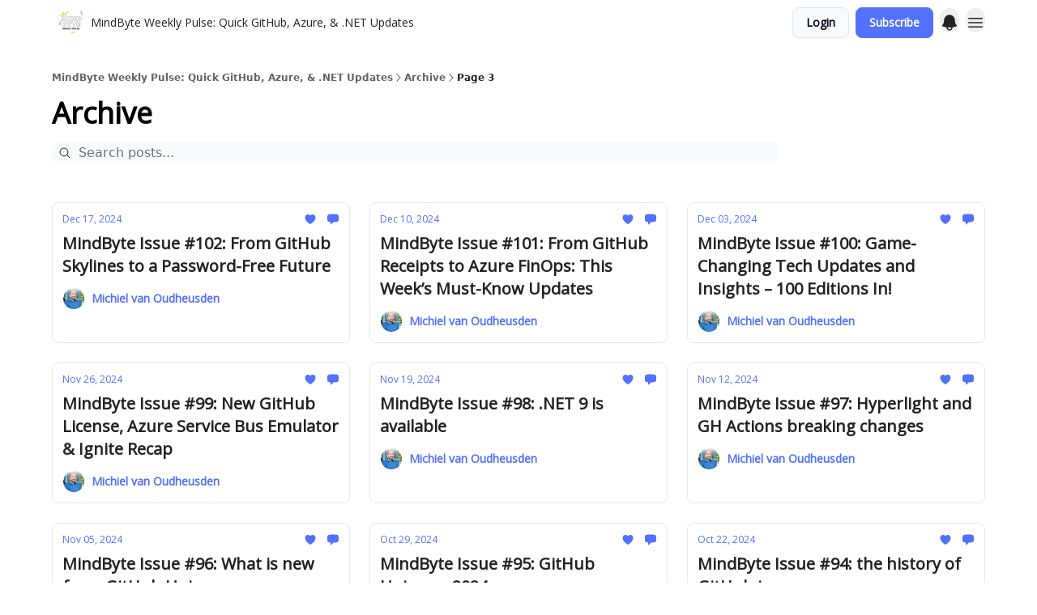

--- FILE ---
content_type: application/javascript; charset=UTF-8
request_url: https://pulse.mindbyte.nl/assets/components-C5no-WII.js
body_size: 18415
content:

!function(){try{var e="undefined"!=typeof window?window:"undefined"!=typeof global?global:"undefined"!=typeof globalThis?globalThis:"undefined"!=typeof self?self:{},n=(new e.Error).stack;n&&(e._sentryDebugIds=e._sentryDebugIds||{},e._sentryDebugIds[n]="04661758-d5d6-5954-9048-f058f1bf0625")}catch(e){}}();
import{f as Pt,g as Ct,r as s,l as Dt,D as Se,h as te,R as kt,$ as Xe,i as At,j as We,k as I,I as Nt,a as $,u as Ge,N as J,m as Ft,s as j,n as Re,o as re,p as Ze,c as It,q as pe,t as Ne,v as jt,w as $t,A as Ut,x as Mt,y as Qe,z as Ht,B as qe,E as Q,C as zt,F as et,G as Bt,H as Jt,J as Yt,K as Vt,L as Kt}from"./index-BBzaG9bH.js";function Xt(e,r){for(var t=0;t<r.length;t++){const n=r[t];if(typeof n!="string"&&!Array.isArray(n)){for(const a in n)if(a!=="default"&&!(a in e)){const l=Object.getOwnPropertyDescriptor(n,a);l&&Object.defineProperty(e,a,l.get?l:{enumerable:!0,get:()=>n[a]})}}}return Object.freeze(Object.defineProperty(e,Symbol.toStringTag,{value:"Module"}))}var ce={exports:{}},C={};/**
 * @license React
 * react-dom.production.js
 *
 * Copyright (c) Meta Platforms, Inc. and affiliates.
 *
 * This source code is licensed under the MIT license found in the
 * LICENSE file in the root directory of this source tree.
 */var Fe;function Wt(){if(Fe)return C;Fe=1;var e=Pt();function r(o){var i="https://react.dev/errors/"+o;if(1<arguments.length){i+="?args[]="+encodeURIComponent(arguments[1]);for(var f=2;f<arguments.length;f++)i+="&args[]="+encodeURIComponent(arguments[f])}return"Minified React error #"+o+"; visit "+i+" for the full message or use the non-minified dev environment for full errors and additional helpful warnings."}function t(){}var n={d:{f:t,r:function(){throw Error(r(522))},D:t,C:t,L:t,m:t,X:t,S:t,M:t},p:0,findDOMNode:null},a=Symbol.for("react.portal");function l(o,i,f){var d=3<arguments.length&&arguments[3]!==void 0?arguments[3]:null;return{$$typeof:a,key:d==null?null:""+d,children:o,containerInfo:i,implementation:f}}var c=e.__CLIENT_INTERNALS_DO_NOT_USE_OR_WARN_USERS_THEY_CANNOT_UPGRADE;function u(o,i){if(o==="font")return"";if(typeof i=="string")return i==="use-credentials"?i:""}return C.__DOM_INTERNALS_DO_NOT_USE_OR_WARN_USERS_THEY_CANNOT_UPGRADE=n,C.createPortal=function(o,i){var f=2<arguments.length&&arguments[2]!==void 0?arguments[2]:null;if(!i||i.nodeType!==1&&i.nodeType!==9&&i.nodeType!==11)throw Error(r(299));return l(o,i,null,f)},C.flushSync=function(o){var i=c.T,f=n.p;try{if(c.T=null,n.p=2,o)return o()}finally{c.T=i,n.p=f,n.d.f()}},C.preconnect=function(o,i){typeof o=="string"&&(i?(i=i.crossOrigin,i=typeof i=="string"?i==="use-credentials"?i:"":void 0):i=null,n.d.C(o,i))},C.prefetchDNS=function(o){typeof o=="string"&&n.d.D(o)},C.preinit=function(o,i){if(typeof o=="string"&&i&&typeof i.as=="string"){var f=i.as,d=u(f,i.crossOrigin),h=typeof i.integrity=="string"?i.integrity:void 0,y=typeof i.fetchPriority=="string"?i.fetchPriority:void 0;f==="style"?n.d.S(o,typeof i.precedence=="string"?i.precedence:void 0,{crossOrigin:d,integrity:h,fetchPriority:y}):f==="script"&&n.d.X(o,{crossOrigin:d,integrity:h,fetchPriority:y,nonce:typeof i.nonce=="string"?i.nonce:void 0})}},C.preinitModule=function(o,i){if(typeof o=="string")if(typeof i=="object"&&i!==null){if(i.as==null||i.as==="script"){var f=u(i.as,i.crossOrigin);n.d.M(o,{crossOrigin:f,integrity:typeof i.integrity=="string"?i.integrity:void 0,nonce:typeof i.nonce=="string"?i.nonce:void 0})}}else i==null&&n.d.M(o)},C.preload=function(o,i){if(typeof o=="string"&&typeof i=="object"&&i!==null&&typeof i.as=="string"){var f=i.as,d=u(f,i.crossOrigin);n.d.L(o,f,{crossOrigin:d,integrity:typeof i.integrity=="string"?i.integrity:void 0,nonce:typeof i.nonce=="string"?i.nonce:void 0,type:typeof i.type=="string"?i.type:void 0,fetchPriority:typeof i.fetchPriority=="string"?i.fetchPriority:void 0,referrerPolicy:typeof i.referrerPolicy=="string"?i.referrerPolicy:void 0,imageSrcSet:typeof i.imageSrcSet=="string"?i.imageSrcSet:void 0,imageSizes:typeof i.imageSizes=="string"?i.imageSizes:void 0,media:typeof i.media=="string"?i.media:void 0})}},C.preloadModule=function(o,i){if(typeof o=="string")if(i){var f=u(i.as,i.crossOrigin);n.d.m(o,{as:typeof i.as=="string"&&i.as!=="script"?i.as:void 0,crossOrigin:f,integrity:typeof i.integrity=="string"?i.integrity:void 0})}else n.d.m(o)},C.requestFormReset=function(o){n.d.r(o)},C.unstable_batchedUpdates=function(o,i){return o(i)},C.useFormState=function(o,i,f){return c.H.useFormState(o,i,f)},C.useFormStatus=function(){return c.H.useHostTransitionStatus()},C.version="19.2.0",C}var Ie;function Gt(){if(Ie)return ce.exports;Ie=1;function e(){if(!(typeof __REACT_DEVTOOLS_GLOBAL_HOOK__>"u"||typeof __REACT_DEVTOOLS_GLOBAL_HOOK__.checkDCE!="function"))try{__REACT_DEVTOOLS_GLOBAL_HOOK__.checkDCE(e)}catch(r){console.error(r)}}return e(),ce.exports=Wt(),ce.exports}var tt=Gt();const Zt=Ct(tt),Qt=Xt({__proto__:null,default:Zt},[tt]);/**
 * React Router DOM v6.30.3
 *
 * Copyright (c) Remix Software Inc.
 *
 * This source code is licensed under the MIT license found in the
 * LICENSE.md file in the root directory of this source tree.
 *
 * @license MIT
 */function A(){return A=Object.assign?Object.assign.bind():function(e){for(var r=1;r<arguments.length;r++){var t=arguments[r];for(var n in t)Object.prototype.hasOwnProperty.call(t,n)&&(e[n]=t[n])}return e},A.apply(this,arguments)}function xe(e,r){if(e==null)return{};var t={},n=Object.keys(e),a,l;for(l=0;l<n.length;l++)a=n[l],!(r.indexOf(a)>=0)&&(t[a]=e[a]);return t}const W="get",de="application/x-www-form-urlencoded";function ne(e){return e!=null&&typeof e.tagName=="string"}function qt(e){return ne(e)&&e.tagName.toLowerCase()==="button"}function er(e){return ne(e)&&e.tagName.toLowerCase()==="form"}function tr(e){return ne(e)&&e.tagName.toLowerCase()==="input"}function rr(e){return!!(e.metaKey||e.altKey||e.ctrlKey||e.shiftKey)}function nr(e,r){return e.button===0&&(!r||r==="_self")&&!rr(e)}function ve(e){return e===void 0&&(e=""),new URLSearchParams(typeof e=="string"||Array.isArray(e)||e instanceof URLSearchParams?e:Object.keys(e).reduce((r,t)=>{let n=e[t];return r.concat(Array.isArray(n)?n.map(a=>[t,a]):[[t,n]])},[]))}function ar(e,r){let t=ve(e);return r&&r.forEach((n,a)=>{t.has(a)||r.getAll(a).forEach(l=>{t.append(a,l)})}),t}let Y=null;function ir(){if(Y===null)try{new FormData(document.createElement("form"),0),Y=!1}catch{Y=!0}return Y}const or=new Set(["application/x-www-form-urlencoded","multipart/form-data","text/plain"]);function fe(e){return e!=null&&!or.has(e)?null:e}function lr(e,r){let t,n,a,l,c;if(er(e)){let u=e.getAttribute("action");n=u?j(u,r):null,t=e.getAttribute("method")||W,a=fe(e.getAttribute("enctype"))||de,l=new FormData(e)}else if(qt(e)||tr(e)&&(e.type==="submit"||e.type==="image")){let u=e.form;if(u==null)throw new Error('Cannot submit a <button> or <input type="submit"> without a <form>');let o=e.getAttribute("formaction")||u.getAttribute("action");if(n=o?j(o,r):null,t=e.getAttribute("formmethod")||u.getAttribute("method")||W,a=fe(e.getAttribute("formenctype"))||fe(u.getAttribute("enctype"))||de,l=new FormData(u,e),!ir()){let{name:i,type:f,value:d}=e;if(f==="image"){let h=i?i+".":"";l.append(h+"x","0"),l.append(h+"y","0")}else i&&l.append(i,d)}}else{if(ne(e))throw new Error('Cannot submit element that is not <form>, <button>, or <input type="submit|image">');t=W,n=null,a=de,c=e}return l&&a==="text/plain"&&(c=l,l=void 0),{action:n,method:t.toLowerCase(),encType:a,formData:l,body:c}}const sr=["onClick","relative","reloadDocument","replace","state","target","to","preventScrollReset","viewTransition"],ur=["aria-current","caseSensitive","className","end","style","to","viewTransition","children"],cr=["fetcherKey","navigate","reloadDocument","replace","state","method","action","onSubmit","relative","preventScrollReset","viewTransition"],dr="6";try{window.__reactRouterVersion=dr}catch{}const rt=s.createContext({isTransitioning:!1}),nt=s.createContext(new Map),fr="startTransition",je=Xe[fr],hr="flushSync",$e=Qt[hr],mr="useId",Ue=Xe[mr];function yr(e){je?je(e):e()}function H(e){$e?$e(e):e()}let pr=class{constructor(){this.status="pending",this.promise=new Promise((r,t)=>{this.resolve=n=>{this.status==="pending"&&(this.status="resolved",r(n))},this.reject=n=>{this.status==="pending"&&(this.status="rejected",t(n))}})}};function Yn(e){let{fallbackElement:r,router:t,future:n}=e,[a,l]=s.useState(t.state),[c,u]=s.useState(),[o,i]=s.useState({isTransitioning:!1}),[f,d]=s.useState(),[h,y]=s.useState(),[m,v]=s.useState(),S=s.useRef(new Map),{v7_startTransition:R}=n||{},g=s.useCallback(x=>{R?yr(x):x()},[R]),E=s.useCallback((x,L)=>{let{deletedFetchers:T,flushSync:D,viewTransitionOpts:P}=L;x.fetchers.forEach((N,k)=>{N.data!==void 0&&S.current.set(k,N.data)}),T.forEach(N=>S.current.delete(N));let se=t.window==null||t.window.document==null||typeof t.window.document.startViewTransition!="function";if(!P||se){D?H(()=>l(x)):g(()=>l(x));return}if(D){H(()=>{h&&(f&&f.resolve(),h.skipTransition()),i({isTransitioning:!0,flushSync:!0,currentLocation:P.currentLocation,nextLocation:P.nextLocation})});let N=t.window.document.startViewTransition(()=>{H(()=>l(x))});N.finished.finally(()=>{H(()=>{d(void 0),y(void 0),u(void 0),i({isTransitioning:!1})})}),H(()=>y(N));return}h?(f&&f.resolve(),h.skipTransition(),v({state:x,currentLocation:P.currentLocation,nextLocation:P.nextLocation})):(u(x),i({isTransitioning:!0,flushSync:!1,currentLocation:P.currentLocation,nextLocation:P.nextLocation}))},[t.window,h,f,S,g]);s.useLayoutEffect(()=>t.subscribe(E),[t,E]),s.useEffect(()=>{o.isTransitioning&&!o.flushSync&&d(new pr)},[o]),s.useEffect(()=>{if(f&&c&&t.window){let x=c,L=f.promise,T=t.window.document.startViewTransition(async()=>{g(()=>l(x)),await L});T.finished.finally(()=>{d(void 0),y(void 0),u(void 0),i({isTransitioning:!1})}),y(T)}},[g,c,f,t.window]),s.useEffect(()=>{f&&c&&a.location.key===c.location.key&&f.resolve()},[f,h,a.location,c]),s.useEffect(()=>{!o.isTransitioning&&m&&(u(m.state),i({isTransitioning:!0,flushSync:!1,currentLocation:m.currentLocation,nextLocation:m.nextLocation}),v(void 0))},[o.isTransitioning,m]),s.useEffect(()=>{},[]);let p=s.useMemo(()=>({createHref:t.createHref,encodeLocation:t.encodeLocation,go:x=>t.navigate(x),push:(x,L,T)=>t.navigate(x,{state:L,preventScrollReset:T?.preventScrollReset}),replace:(x,L,T)=>t.navigate(x,{replace:!0,state:L,preventScrollReset:T?.preventScrollReset})}),[t]),_=t.basename||"/",w=s.useMemo(()=>({router:t,navigator:p,static:!1,basename:_}),[t,p,_]),b=s.useMemo(()=>({v7_relativeSplatPath:t.future.v7_relativeSplatPath}),[t.future.v7_relativeSplatPath]);return s.useEffect(()=>Dt(n,t.future),[n,t.future]),s.createElement(s.Fragment,null,s.createElement(Se.Provider,{value:w},s.createElement(te.Provider,{value:a},s.createElement(nt.Provider,{value:S.current},s.createElement(rt.Provider,{value:o},s.createElement(kt,{basename:_,location:a.location,navigationType:a.historyAction,navigator:p,future:b},a.initialized||t.future.v7_partialHydration?s.createElement(vr,{routes:t.routes,future:t.future,state:a}):r))))),null)}const vr=s.memo(gr);function gr(e){let{routes:r,future:t,state:n}=e;return At(r,void 0,n,t)}const wr=typeof window<"u"&&typeof window.document<"u"&&typeof window.document.createElement<"u",Er=/^(?:[a-z][a-z0-9+.-]*:|\/\/)/i,at=s.forwardRef(function(r,t){let{onClick:n,relative:a,reloadDocument:l,replace:c,state:u,target:o,to:i,preventScrollReset:f,viewTransition:d}=r,h=xe(r,sr),{basename:y}=s.useContext(J),m,v=!1;if(typeof i=="string"&&Er.test(i)&&(m=i,wr))try{let E=new URL(window.location.href),p=i.startsWith("//")?new URL(E.protocol+i):new URL(i),_=j(p.pathname,y);p.origin===E.origin&&_!=null?i=_+p.search+p.hash:v=!0}catch{}let S=Re(i,{relative:a}),R=Rr(i,{replace:c,state:u,target:o,preventScrollReset:f,relative:a,viewTransition:d});function g(E){n&&n(E),E.defaultPrevented||R(E)}return s.createElement("a",A({},h,{href:m||S,onClick:v||l?n:g,ref:t,target:o}))}),Sr=s.forwardRef(function(r,t){let{"aria-current":n="page",caseSensitive:a=!1,className:l="",end:c=!1,style:u,to:o,viewTransition:i,children:f}=r,d=xe(r,ur),h=re(o,{relative:d.relative}),y=$(),m=s.useContext(te),{navigator:v,basename:S}=s.useContext(J),R=m!=null&&Or(h)&&i===!0,g=v.encodeLocation?v.encodeLocation(h).pathname:h.pathname,E=y.pathname,p=m&&m.navigation&&m.navigation.location?m.navigation.location.pathname:null;a||(E=E.toLowerCase(),p=p?p.toLowerCase():null,g=g.toLowerCase()),p&&S&&(p=j(p,S)||p);const _=g!=="/"&&g.endsWith("/")?g.length-1:g.length;let w=E===g||!c&&E.startsWith(g)&&E.charAt(_)==="/",b=p!=null&&(p===g||!c&&p.startsWith(g)&&p.charAt(g.length)==="/"),x={isActive:w,isPending:b,isTransitioning:R},L=w?n:void 0,T;typeof l=="function"?T=l(x):T=[l,w?"active":null,b?"pending":null,R?"transitioning":null].filter(Boolean).join(" ");let D=typeof u=="function"?u(x):u;return s.createElement(at,A({},d,{"aria-current":L,className:T,ref:t,style:D,to:o,viewTransition:i}),typeof f=="function"?f(x):f)}),it=s.forwardRef((e,r)=>{let{fetcherKey:t,navigate:n,reloadDocument:a,replace:l,state:c,method:u=W,action:o,onSubmit:i,relative:f,preventScrollReset:d,viewTransition:h}=e,y=xe(e,cr),m=st(),v=br(o,{relative:f}),S=u.toLowerCase()==="get"?"get":"post",R=g=>{if(i&&i(g),g.defaultPrevented)return;g.preventDefault();let E=g.nativeEvent.submitter,p=E?.getAttribute("formmethod")||u;m(E||g.currentTarget,{fetcherKey:t,method:p,navigate:n,replace:l,state:c,relative:f,preventScrollReset:d,viewTransition:h})};return s.createElement("form",A({ref:r,method:S,action:v,onSubmit:a?i:R},y))});var U;(function(e){e.UseScrollRestoration="useScrollRestoration",e.UseSubmit="useSubmit",e.UseSubmitFetcher="useSubmitFetcher",e.UseFetcher="useFetcher",e.useViewTransitionState="useViewTransitionState"})(U||(U={}));var q;(function(e){e.UseFetcher="useFetcher",e.UseFetchers="useFetchers",e.UseScrollRestoration="useScrollRestoration"})(q||(q={}));function ae(e){let r=s.useContext(Se);return r||I(!1),r}function ot(e){let r=s.useContext(te);return r||I(!1),r}function Rr(e,r){let{target:t,replace:n,state:a,preventScrollReset:l,relative:c,viewTransition:u}=r===void 0?{}:r,o=Ge(),i=$(),f=re(e,{relative:c});return s.useCallback(d=>{if(nr(d,t)){d.preventDefault();let h=n!==void 0?n:pe(i)===pe(f);o(e,{replace:h,state:a,preventScrollReset:l,relative:c,viewTransition:u})}},[i,o,f,n,a,t,e,l,c,u])}function Vn(e){let r=s.useRef(ve(e)),t=s.useRef(!1),n=$(),a=s.useMemo(()=>ar(n.search,t.current?null:r.current),[n.search]),l=Ge(),c=s.useCallback((u,o)=>{const i=ve(typeof u=="function"?u(a):u);t.current=!0,l("?"+i,o)},[l,a]);return[a,c]}function xr(){if(typeof document>"u")throw new Error("You are calling submit during the server render. Try calling submit within a `useEffect` or callback instead.")}let _r=0,lt=()=>"__"+String(++_r)+"__";function st(){let{router:e}=ae(U.UseSubmit),{basename:r}=s.useContext(J),t=Ft();return s.useCallback(function(n,a){a===void 0&&(a={}),xr();let{action:l,method:c,encType:u,formData:o,body:i}=lr(n,r);if(a.navigate===!1){let f=a.fetcherKey||lt();e.fetch(f,t,a.action||l,{preventScrollReset:a.preventScrollReset,formData:o,body:i,formMethod:a.method||c,formEncType:a.encType||u,flushSync:a.flushSync})}else e.navigate(a.action||l,{preventScrollReset:a.preventScrollReset,formData:o,body:i,formMethod:a.method||c,formEncType:a.encType||u,replace:a.replace,state:a.state,fromRouteId:t,flushSync:a.flushSync,viewTransition:a.viewTransition})},[e,r,t])}function br(e,r){let{relative:t}=r===void 0?{}:r,{basename:n}=s.useContext(J),a=s.useContext(We);a||I(!1);let[l]=a.matches.slice(-1),c=A({},re(e||".",{relative:t})),u=$();if(e==null){c.search=u.search;let o=new URLSearchParams(c.search),i=o.getAll("index");if(i.some(d=>d==="")){o.delete("index"),i.filter(h=>h).forEach(h=>o.append("index",h));let d=o.toString();c.search=d?"?"+d:""}}return(!e||e===".")&&l.route.index&&(c.search=c.search?c.search.replace(/^\?/,"?index&"):"?index"),n!=="/"&&(c.pathname=c.pathname==="/"?n:jt([n,c.pathname])),pe(c)}function Lr(e){var r;let{key:t}=e===void 0?{}:e,{router:n}=ae(U.UseFetcher),a=ot(q.UseFetcher),l=s.useContext(nt),c=s.useContext(We),u=(r=c.matches[c.matches.length-1])==null?void 0:r.route.id;l||I(!1),c||I(!1),u==null&&I(!1);let o=Ue?Ue():"",[i,f]=s.useState(t||o);t&&t!==i?f(t):i||f(lt()),s.useEffect(()=>(n.getFetcher(i),()=>{n.deleteFetcher(i)}),[n,i]);let d=s.useCallback((g,E)=>{u||I(!1),n.fetch(i,u,g,E)},[i,u,n]),h=st(),y=s.useCallback((g,E)=>{h(g,A({},E,{navigate:!1,fetcherKey:i}))},[i,h]),m=s.useMemo(()=>s.forwardRef((E,p)=>s.createElement(it,A({},E,{navigate:!1,fetcherKey:i,ref:p}))),[i]),v=a.fetchers.get(i)||Nt,S=l.get(i);return s.useMemo(()=>A({Form:m,submit:y,load:d},v,{data:S}),[m,y,d,v,S])}const Me="react-router-scroll-positions";let V={};function Kn(e){let{getKey:r,storageKey:t}=e===void 0?{}:e,{router:n}=ae(U.UseScrollRestoration),{restoreScrollPosition:a,preventScrollReset:l}=ot(q.UseScrollRestoration),{basename:c}=s.useContext(J),u=$(),o=Ze(),i=It();s.useEffect(()=>(window.history.scrollRestoration="manual",()=>{window.history.scrollRestoration="auto"}),[]),Tr(s.useCallback(()=>{if(i.state==="idle"){let f=(r?r(u,o):null)||u.key;V[f]=window.scrollY}try{sessionStorage.setItem(t||Me,JSON.stringify(V))}catch{}window.history.scrollRestoration="auto"},[t,r,i.state,u,o])),typeof document<"u"&&(s.useLayoutEffect(()=>{try{let f=sessionStorage.getItem(t||Me);f&&(V=JSON.parse(f))}catch{}},[t]),s.useLayoutEffect(()=>{let f=r&&c!=="/"?(h,y)=>r(A({},h,{pathname:j(h.pathname,c)||h.pathname}),y):r,d=n?.enableScrollRestoration(V,()=>window.scrollY,f);return()=>d&&d()},[n,c,r]),s.useLayoutEffect(()=>{if(a!==!1){if(typeof a=="number"){window.scrollTo(0,a);return}if(u.hash){let f=document.getElementById(decodeURIComponent(u.hash.slice(1)));if(f){f.scrollIntoView();return}}l!==!0&&window.scrollTo(0,0)}},[u,a,l]))}function Tr(e,r){let{capture:t}={};s.useEffect(()=>{let n=t!=null?{capture:t}:void 0;return window.addEventListener("pagehide",e,n),()=>{window.removeEventListener("pagehide",e,n)}},[e,t])}function Or(e,r){r===void 0&&(r={});let t=s.useContext(rt);t==null&&I(!1);let{basename:n}=ae(U.useViewTransitionState),a=re(e,{relative:r.relative});if(!t.isTransitioning)return!1;let l=j(t.currentLocation.pathname,n)||t.currentLocation.pathname,c=j(t.nextLocation.pathname,n)||t.nextLocation.pathname;return Ne(a.pathname,c)!=null||Ne(a.pathname,l)!=null}var Pr=-1,Cr=-2,Dr=-3,kr=-4,Ar=-5,Nr=-6,Fr=-7,Ir="B",jr="D",ut="E",$r="M",Ur="N",ct="P",Mr="R",Hr="S",zr="Y",Br="U",Jr="Z",dt=class{promise;resolve;reject;constructor(){this.promise=new Promise((e,r)=>{this.resolve=e,this.reject=r})}};function Yr(){const e=new TextDecoder;let r="";return new TransformStream({transform(t,n){const a=e.decode(t,{stream:!0}),l=(r+a).split(`
`);r=l.pop()||"";for(const c of l)n.enqueue(c)},flush(t){r&&t.enqueue(r)}})}Object.getOwnPropertyNames(Object.prototype).sort().join("\0");var he=typeof window<"u"?window:typeof globalThis<"u"?globalThis:void 0;function ge(e){const{hydrated:r,values:t}=this;if(typeof e=="number")return He.call(this,e);if(!Array.isArray(e)||!e.length)throw new SyntaxError;const n=t.length;for(const a of e)t.push(a);return r.length=t.length,He.call(this,n)}function He(e){const{hydrated:r,values:t,deferred:n,plugins:a}=this;let l;const c=[[e,o=>{l=o}]];let u=[];for(;c.length>0;){const[o,i]=c.pop();switch(o){case Fr:i(void 0);continue;case Ar:i(null);continue;case Cr:i(NaN);continue;case Nr:i(1/0);continue;case Dr:i(-1/0);continue;case kr:i(-0);continue}if(r[o]){i(r[o]);continue}const f=t[o];if(!f||typeof f!="object"){r[o]=f,i(f);continue}if(Array.isArray(f))if(typeof f[0]=="string"){const[d,h,y]=f;switch(d){case jr:i(r[o]=new Date(h));continue;case Br:i(r[o]=new URL(h));continue;case Ir:i(r[o]=BigInt(h));continue;case Mr:i(r[o]=new RegExp(h,y));continue;case zr:i(r[o]=Symbol.for(h));continue;case Hr:const m=new Set;r[o]=m;for(let p=1;p<f.length;p++)c.push([f[p],_=>{m.add(_)}]);i(m);continue;case $r:const v=new Map;r[o]=v;for(let p=1;p<f.length;p+=2){const _=[];c.push([f[p+1],w=>{_[1]=w}]),c.push([f[p],w=>{_[0]=w}]),u.push(()=>{v.set(_[0],_[1])})}i(v);continue;case Ur:const S=Object.create(null);r[o]=S;for(const p of Object.keys(h).reverse()){const _=[];c.push([h[p],w=>{_[1]=w}]),c.push([Number(p.slice(1)),w=>{_[0]=w}]),u.push(()=>{S[_[0]]=_[1]})}i(S);continue;case ct:if(r[h])i(r[o]=r[h]);else{const p=new dt;n[h]=p,i(r[o]=p.promise)}continue;case ut:const[,R,g]=f;let E=g&&he&&he[g]?new he[g](R):new Error(R);r[o]=E,i(E);continue;case Jr:i(r[o]=r[h]);continue;default:if(Array.isArray(a)){const p=[],_=f.slice(1);for(let w=0;w<_.length;w++){const b=_[w];c.push([b,x=>{p[w]=x}])}u.push(()=>{for(const w of a){const b=w(f[0],...p);if(b){i(r[o]=b.value);return}}throw new SyntaxError});continue}throw new SyntaxError}}else{const d=[];r[o]=d;for(let h=0;h<f.length;h++){const y=f[h];y!==Pr&&c.push([y,m=>{d[h]=m}])}i(d);continue}else{const d={};r[o]=d;for(const h of Object.keys(f).reverse()){const y=[];c.push([f[h],m=>{y[1]=m}]),c.push([Number(h.slice(1)),m=>{y[0]=m}]),u.push(()=>{d[y[0]]=y[1]})}i(d);continue}}for(;u.length>0;)u.pop()();return l}async function Vr(e,r){const{plugins:t}=r??{},n=new dt,a=e.pipeThrough(Yr()).getReader(),l={values:[],hydrated:[],deferred:{},plugins:t},c=await Kr.call(l,a);let u=n.promise;return c.done?n.resolve():u=Xr.call(l,a).then(n.resolve).catch(o=>{for(const i of Object.values(l.deferred))i.reject(o);n.reject(o)}),{done:u.then(()=>a.closed),value:c.value}}async function Kr(e){const r=await e.read();if(!r.value)throw new SyntaxError;let t;try{t=JSON.parse(r.value)}catch{throw new SyntaxError}return{done:r.done,value:ge.call(this,t)}}async function Xr(e){let r=await e.read();for(;!r.done;){if(!r.value)continue;const t=r.value;switch(t[0]){case ct:{const n=t.indexOf(":"),a=Number(t.slice(1,n)),l=this.deferred[a];if(!l)throw new Error(`Deferred ID ${a} not found in stream`);const c=t.slice(n+1);let u;try{u=JSON.parse(c)}catch{throw new SyntaxError}const o=ge.call(this,u);l.resolve(o);break}case ut:{const n=t.indexOf(":"),a=Number(t.slice(1,n)),l=this.deferred[a];if(!l)throw new Error(`Deferred ID ${a} not found in stream`);const c=t.slice(n+1);let u;try{u=JSON.parse(c)}catch{throw new SyntaxError}const o=ge.call(this,u);l.reject(o);break}default:throw new SyntaxError}r=await e.read()}}/**
 * @remix-run/server-runtime v2.17.4
 *
 * Copyright (c) Remix Software Inc.
 *
 * This source code is licensed under the MIT license found in the
 * LICENSE.md file in the root directory of this source tree.
 *
 * @license MIT
 */const ft=Symbol("SingleFetchRedirect");/**
 * @remix-run/react v2.17.4
 *
 * Copyright (c) Remix Software Inc.
 *
 * This source code is licensed under the MIT license found in the
 * LICENSE.md file in the root directory of this source tree.
 *
 * @license MIT
 */function O(){return O=Object.assign?Object.assign.bind():function(e){for(var r=1;r<arguments.length;r++){var t=arguments[r];for(var n in t)Object.prototype.hasOwnProperty.call(t,n)&&(e[n]=t[n])}return e},O.apply(this,arguments)}/**
 * @remix-run/react v2.17.4
 *
 * Copyright (c) Remix Software Inc.
 *
 * This source code is licensed under the MIT license found in the
 * LICENSE.md file in the root directory of this source tree.
 *
 * @license MIT
 */function F(e,r){if(e===!1||e===null||typeof e>"u")throw new Error(r)}/**
 * @remix-run/react v2.17.4
 *
 * Copyright (c) Remix Software Inc.
 *
 * This source code is licensed under the MIT license found in the
 * LICENSE.md file in the root directory of this source tree.
 *
 * @license MIT
 */async function ht(e,r){if(e.id in r)return r[e.id];try{let t=await import(e.module);return r[e.id]=t,t}catch(t){return console.error(`Error loading route module \`${e.module}\`, reloading page...`),console.error(t),window.__remixContext.isSpaMode,window.location.reload(),new Promise(()=>{})}}/**
 * @remix-run/react v2.17.4
 *
 * Copyright (c) Remix Software Inc.
 *
 * This source code is licensed under the MIT license found in the
 * LICENSE.md file in the root directory of this source tree.
 *
 * @license MIT
 */function Wr(e,r,t){let n=e.map(l=>{var c;let u=r[l.route.id],o=t.routes[l.route.id];return[o.css?o.css.map(i=>({rel:"stylesheet",href:i})):[],(u==null||(c=u.links)===null||c===void 0?void 0:c.call(u))||[]]}).flat(2),a=tn(e,t);return yt(n,a)}async function mt(e,r){var t,n;if(!e.css&&!r.links||!nn())return;let a=[((t=e.css)===null||t===void 0?void 0:t.map(u=>({rel:"stylesheet",href:u})))??[],((n=r.links)===null||n===void 0?void 0:n.call(r))??[]].flat(1);if(a.length===0)return;let l=[];for(let u of a)!_e(u)&&u.rel==="stylesheet"&&l.push({...u,rel:"preload",as:"style"});let c=l.filter(u=>(!u.media||window.matchMedia(u.media).matches)&&!document.querySelector(`link[rel="stylesheet"][href="${u.href}"]`));await Promise.all(c.map(Gr))}async function Gr(e){return new Promise(r=>{let t=document.createElement("link");Object.assign(t,e);function n(){document.head.contains(t)&&document.head.removeChild(t)}t.onload=()=>{n(),r()},t.onerror=()=>{n(),r()},document.head.appendChild(t)})}function _e(e){return e!=null&&typeof e.page=="string"}function Zr(e){return e==null?!1:e.href==null?e.rel==="preload"&&typeof e.imageSrcSet=="string"&&typeof e.imageSizes=="string":typeof e.rel=="string"&&typeof e.href=="string"}async function Qr(e,r,t){let n=await Promise.all(e.map(async a=>{let l=await ht(r.routes[a.route.id],t);return l.links?l.links():[]}));return yt(n.flat(1).filter(Zr).filter(a=>a.rel==="stylesheet"||a.rel==="preload").map(a=>a.rel==="stylesheet"?{...a,rel:"prefetch",as:"style"}:{...a,rel:"prefetch"}))}function ze(e,r,t,n,a,l,c){let u=pt(e),o=(d,h)=>t[h]?d.route.id!==t[h].route.id:!0,i=(d,h)=>{var y;return t[h].pathname!==d.pathname||((y=t[h].route.path)===null||y===void 0?void 0:y.endsWith("*"))&&t[h].params["*"]!==d.params["*"]};return c==="data"&&(l.v3_singleFetch||a.search!==u.search)?r.filter((d,h)=>{if(!n.routes[d.route.id].hasLoader)return!1;if(o(d,h)||i(d,h))return!0;let m=l.v3_singleFetch||a.search!==u.search;if(d.route.shouldRevalidate){var v;let S=d.route.shouldRevalidate({currentUrl:new URL(a.pathname+a.search+a.hash,window.origin),currentParams:((v=t[0])===null||v===void 0?void 0:v.params)||{},nextUrl:new URL(e,window.origin),nextParams:d.params,defaultShouldRevalidate:m});if(typeof S=="boolean")return S}return m}):r.filter((d,h)=>{let y=n.routes[d.route.id];return(c==="assets"||y.hasLoader)&&(o(d,h)||i(d,h))})}function qr(e,r,t){let n=pt(e);return be(r.filter(a=>t.routes[a.route.id].hasLoader&&!t.routes[a.route.id].hasClientLoader).map(a=>{let{pathname:l,search:c}=n,u=new URLSearchParams(c);return u.set("_data",a.route.id),`${l}?${u}`}))}function en(e,r){return be(e.map(t=>{let n=r.routes[t.route.id],a=[n.module];return n.imports&&(a=a.concat(n.imports)),a}).flat(1))}function tn(e,r){return be(e.map(t=>{let n=r.routes[t.route.id],a=[n.module];return n.imports&&(a=a.concat(n.imports)),a}).flat(1))}function be(e){return[...new Set(e)]}function rn(e){let r={},t=Object.keys(e).sort();for(let n of t)r[n]=e[n];return r}function yt(e,r){let t=new Set,n=new Set(r);return e.reduce((a,l)=>{if(r&&!_e(l)&&l.as==="script"&&l.href&&n.has(l.href))return a;let u=JSON.stringify(rn(l));return t.has(u)||(t.add(u),a.push({key:u,link:l})),a},[])}function pt(e){let r=$t(e);return r.search===void 0&&(r.search=""),r}let K;function nn(){if(K!==void 0)return K;let e=document.createElement("link");return K=e.relList.supports("preload"),e=null,K}/**
 * @remix-run/react v2.17.4
 *
 * Copyright (c) Remix Software Inc.
 *
 * This source code is licensed under the MIT license found in the
 * LICENSE.md file in the root directory of this source tree.
 *
 * @license MIT
 */const an={"&":"\\u0026",">":"\\u003e","<":"\\u003c","\u2028":"\\u2028","\u2029":"\\u2029"},on=/[&><\u2028\u2029]/g;function B(e){return e.replace(on,r=>an[r])}function Be(e){return{__html:e}}/**
 * @remix-run/react v2.17.4
 *
 * Copyright (c) Remix Software Inc.
 *
 * This source code is licensed under the MIT license found in the
 * LICENSE.md file in the root directory of this source tree.
 *
 * @license MIT
 */function ln(e){return e.headers.get("X-Remix-Catch")!=null}function sn(e){return e.headers.get("X-Remix-Error")!=null}function un(e){return Le(e)&&e.status>=400&&e.headers.get("X-Remix-Error")==null&&e.headers.get("X-Remix-Catch")==null&&e.headers.get("X-Remix-Response")==null}function cn(e){return e.headers.get("X-Remix-Redirect")!=null}function dn(e){var r;return!!((r=e.headers.get("Content-Type"))!==null&&r!==void 0&&r.match(/text\/remix-deferred/))}function Le(e){return e!=null&&typeof e.status=="number"&&typeof e.statusText=="string"&&typeof e.headers=="object"&&typeof e.body<"u"}function fn(e){let r=e;return r&&typeof r=="object"&&typeof r.data=="object"&&typeof r.subscribe=="function"&&typeof r.cancel=="function"&&typeof r.resolveData=="function"}async function vt(e,r,t=0){let n=new URL(e.url);n.searchParams.set("_data",r),t>0&&await new Promise(u=>setTimeout(u,5**t*10));let a=await ie(e),l=window.__remixRevalidation,c=await fetch(n.href,a).catch(u=>{if(typeof l=="number"&&l===window.__remixRevalidation&&u?.name==="TypeError"&&t<3)return vt(e,r,t+1);throw u});if(sn(c)){let u=await c.json(),o=new Error(u.message);return o.stack=u.stack,o}if(un(c)){let u=await c.text(),o=new Error(u);return o.stack=void 0,o}return c}async function ie(e){let r={signal:e.signal};if(e.method!=="GET"){r.method=e.method;let t=e.headers.get("Content-Type");t&&/\bapplication\/json\b/.test(t)?(r.headers={"Content-Type":t},r.body=JSON.stringify(await e.json())):t&&/\btext\/plain\b/.test(t)?(r.headers={"Content-Type":t},r.body=await e.text()):t&&/\bapplication\/x-www-form-urlencoded\b/.test(t)?r.body=new URLSearchParams(await e.text()):r.body=await e.formData()}return r}const hn="__deferred_promise:";async function mn(e){if(!e)throw new Error("parseDeferredReadableStream requires stream argument");let r,t={};try{let n=yn(e),l=(await n.next()).value;if(!l)throw new Error("no critical data");let c=JSON.parse(l);if(typeof c=="object"&&c!==null)for(let[u,o]of Object.entries(c))typeof o!="string"||!o.startsWith(hn)||(r=r||{},r[u]=new Promise((i,f)=>{t[u]={resolve:d=>{i(d),delete t[u]},reject:d=>{f(d),delete t[u]}}}));return(async()=>{try{for await(let u of n){let[o,...i]=u.split(":"),f=i.join(":"),d=JSON.parse(f);if(o==="data")for(let[h,y]of Object.entries(d))t[h]&&t[h].resolve(y);else if(o==="error")for(let[h,y]of Object.entries(d)){let m=new Error(y.message);m.stack=y.stack,t[h]&&t[h].reject(m)}}for(let[u,o]of Object.entries(t))o.reject(new Ut(`Deferred ${u} will never be resolved`))}catch(u){for(let o of Object.values(t))o.reject(u)}})(),new Mt({...c,...r})}catch(n){for(let a of Object.values(t))a.reject(n);throw n}}async function*yn(e){let r=e.getReader(),t=[],n=[],a=!1,l=new TextEncoder,c=new TextDecoder,u=async()=>{if(n.length>0)return n.shift();for(;!a&&n.length===0;){let i=await r.read();if(i.done){a=!0;break}t.push(i.value);try{let d=c.decode(Je(...t)).split(`

`);if(d.length>=2&&(n.push(...d.slice(0,-1)),t=[l.encode(d.slice(-1).join(`

`))]),n.length>0)break}catch{continue}}return n.length>0||t.length>0&&(n=c.decode(Je(...t)).split(`

`).filter(f=>f),t=[]),n.shift()},o=await u();for(;o;)yield o,o=await u()}function Je(...e){let r=new Uint8Array(e.reduce((n,a)=>n+a.length,0)),t=0;for(let n of e)r.set(n,t),t+=n.length;return r}/**
 * @remix-run/react v2.17.4
 *
 * Copyright (c) Remix Software Inc.
 *
 * This source code is licensed under the MIT license found in the
 * LICENSE.md file in the root directory of this source tree.
 *
 * @license MIT
 */function Xn(e,r,t){return async({request:n,matches:a,fetcherKey:l})=>n.method!=="GET"?pn(n,a):l?gn(n,a):vn(e,r,t(),n,a)}async function pn(e,r){let t=r.find(l=>l.shouldLoad);F(t,"No action match found");let n,a=await t.resolve(async l=>await l(async()=>{let u=oe(e.url),o=await ie(e),{data:i,status:f}=await Te(u,o);return n=f,we(i,t.route.id)}));return Le(a.result)||Qe(a.result)?{[t.route.id]:a}:{[t.route.id]:{type:a.type,result:Ht(a.result,n)}}}async function vn(e,r,t,n,a){let l=new Set,c=!1,u=a.map(()=>Ye()),o=Promise.all(u.map(m=>m.promise)),i=Ye(),f=wt(oe(n.url)),d=await ie(n),h={},y=Promise.all(a.map(async(m,v)=>m.resolve(async S=>{if(u[v].resolve(),!m.shouldLoad){var R;if(!t.state.initialized)return;if(m.route.id in t.state.loaderData&&e.routes[m.route.id]&&(R=r[m.route.id])!==null&&R!==void 0&&R.shouldRevalidate){e.routes[m.route.id].hasLoader&&(c=!0);return}}if(e.routes[m.route.id].hasClientLoader){e.routes[m.route.id].hasLoader&&(c=!0);try{let g=await gt(S,f,d,m.route.id);h[m.route.id]={type:"data",result:g}}catch(g){h[m.route.id]={type:"error",result:g}}return}e.routes[m.route.id].hasLoader&&l.add(m.route.id);try{let g=await S(async()=>{let E=await i.promise;return Et(E,m.route.id)});h[m.route.id]={type:"data",result:g}}catch(g){h[m.route.id]={type:"error",result:g}}})));if(await o,(!t.state.initialized||l.size===0)&&!window.__remixHdrActive)i.resolve({});else try{c&&l.size>0&&f.searchParams.set("_routes",a.filter(v=>l.has(v.route.id)).map(v=>v.route.id).join(","));let m=await Te(f,d);i.resolve(m.data)}catch(m){i.reject(m)}return await y,h}async function gn(e,r){let t=r.find(a=>a.shouldLoad);F(t,"No fetcher match found");let n=await t.resolve(async a=>{let l=wt(oe(e.url)),c=await ie(e);return gt(a,l,c,t.route.id)});return{[t.route.id]:n}}function gt(e,r,t,n){return e(async()=>{let a=new URL(r);a.searchParams.set("_routes",n);let{data:l}=await Te(a,t);return Et(l,n)})}function wt(e){let r=e.searchParams.getAll("index");e.searchParams.delete("index");let t=[];for(let n of r)n&&t.push(n);for(let n of t)e.searchParams.append("index",n);return e}function oe(e){let r=typeof e=="string"?new URL(e,typeof window>"u"?"server://singlefetch/":window.location.origin):e;return r.pathname==="/"?r.pathname="_root.data":r.pathname=`${r.pathname.replace(/\/$/,"")}.data`,r}async function Te(e,r){let t=await fetch(e,r);if(new Set([100,101,204,205]).has(t.status))return!r.method||r.method==="GET"?{status:t.status,data:{}}:{status:t.status,data:{data:null}};F(t.body,"No response body to decode");try{let a=await wn(t.body,window);return{status:t.status,data:a.value}}catch(a){throw console.error(a),new Error(`Unable to decode turbo-stream response from URL: ${e.toString()}`)}}function wn(e,r){return Vr(e,{plugins:[(t,...n)=>{if(t==="SanitizedError"){let[a,l,c]=n,u=Error;a&&a in r&&typeof r[a]=="function"&&(u=r[a]);let o=new u(l);return o.stack=c,{value:o}}if(t==="ErrorResponse"){let[a,l,c]=n;return{value:new Q(l,c,a)}}if(t==="SingleFetchRedirect")return{value:{[ft]:n[0]}}},(t,n)=>{if(t==="SingleFetchFallback")return{value:void 0};if(t==="SingleFetchClassInstance")return{value:n}}]})}function Et(e,r){let t=e[ft];return t?we(t,r):e[r]!==void 0?we(e[r],r):null}function we(e,r){if("error"in e)throw e.error;if("redirect"in e){let t={};throw e.revalidate&&(t["X-Remix-Revalidate"]="yes"),e.reload&&(t["X-Remix-Reload-Document"]="yes"),e.replace&&(t["X-Remix-Replace"]="yes"),qe(e.redirect,{status:e.status,headers:t})}else{if("data"in e)return e.data;throw new Error(`No response found for routeId "${r}"`)}}function Ye(){let e,r,t=new Promise((n,a)=>{e=async l=>{n(l);try{await t}catch{}},r=async l=>{a(l);try{await t}catch{}}});return{promise:t,resolve:e,reject:r}}/**
 * @remix-run/react v2.17.4
 *
 * Copyright (c) Remix Software Inc.
 *
 * This source code is licensed under the MIT license found in the
 * LICENSE.md file in the root directory of this source tree.
 *
 * @license MIT
 */class Wn extends s.Component{constructor(r){super(r),this.state={error:r.error||null,location:r.location}}static getDerivedStateFromError(r){return{error:r}}static getDerivedStateFromProps(r,t){return t.location!==r.location?{error:r.error||null,location:r.location}:{error:r.error||t.error,location:t.location}}render(){return this.state.error?s.createElement(St,{error:this.state.error,isOutsideRemixApp:!0}):this.props.children}}function St({error:e,isOutsideRemixApp:r}){console.error(e);let t=s.createElement("script",{dangerouslySetInnerHTML:{__html:`
        console.log(
          "💿 Hey developer 👋. You can provide a way better UX than this when your app throws errors. Check out https://remix.run/guides/errors for more information."
        );
      `}});if(Qe(e))return s.createElement(Ee,{title:"Unhandled Thrown Response!"},s.createElement("h1",{style:{fontSize:"24px"}},e.status," ",e.statusText),t);let n;if(e instanceof Error)n=e;else{let a=e==null?"Unknown Error":typeof e=="object"&&"toString"in e?e.toString():JSON.stringify(e);n=new Error(a)}return s.createElement(Ee,{title:"Application Error!",isOutsideRemixApp:r},s.createElement("h1",{style:{fontSize:"24px"}},"Application Error"),s.createElement("pre",{style:{padding:"2rem",background:"hsla(10, 50%, 50%, 0.1)",color:"red",overflow:"auto"}},n.stack),t)}function Ee({title:e,renderScripts:r,isOutsideRemixApp:t,children:n}){var a;let{routeModules:l}=M();return(a=l.root)!==null&&a!==void 0&&a.Layout&&!t?n:s.createElement("html",{lang:"en"},s.createElement("head",null,s.createElement("meta",{charSet:"utf-8"}),s.createElement("meta",{name:"viewport",content:"width=device-width,initial-scale=1,viewport-fit=cover"}),s.createElement("title",null,e)),s.createElement("body",null,s.createElement("main",{style:{fontFamily:"system-ui, sans-serif",padding:"2rem"}},n,r?s.createElement(Mn,null):null)))}/**
 * @remix-run/react v2.17.4
 *
 * Copyright (c) Remix Software Inc.
 *
 * This source code is licensed under the MIT license found in the
 * LICENSE.md file in the root directory of this source tree.
 *
 * @license MIT
 */function En(){return s.createElement(Ee,{title:"Loading...",renderScripts:!0},s.createElement("script",{dangerouslySetInnerHTML:{__html:`
              console.log(
                "💿 Hey developer 👋. You can provide a way better UX than this " +
                "when your app is loading JS modules and/or running \`clientLoader\` " +
                "functions. Check out https://remix.run/route/hydrate-fallback " +
                "for more information."
              );
            `}}))}/**
 * @remix-run/react v2.17.4
 *
 * Copyright (c) Remix Software Inc.
 *
 * This source code is licensed under the MIT license found in the
 * LICENSE.md file in the root directory of this source tree.
 *
 * @license MIT
 */function Rt(e){let r={};return Object.values(e).forEach(t=>{let n=t.parentId||"";r[n]||(r[n]=[]),r[n].push(t)}),r}function Sn(e,r,t){let n=xt(r),a=r.HydrateFallback&&(!t||e.id==="root")?r.HydrateFallback:e.id==="root"?En:void 0,l=r.ErrorBoundary?r.ErrorBoundary:e.id==="root"?()=>s.createElement(St,{error:zt()}):void 0;return e.id==="root"&&r.Layout?{...n?{element:s.createElement(r.Layout,null,s.createElement(n,null))}:{Component:n},...l?{errorElement:s.createElement(r.Layout,null,s.createElement(l,null))}:{ErrorBoundary:l},...a?{hydrateFallbackElement:s.createElement(r.Layout,null,s.createElement(a,null))}:{HydrateFallback:a}}:{Component:n,ErrorBoundary:l,HydrateFallback:a}}function Gn(e,r,t,n,a,l){return Oe(r,t,n,a,l,"",Rt(r),e)}function X(e,r,t){if(t){let c=`You cannot call ${e==="action"?"serverAction()":"serverLoader()"} in SPA Mode (routeId: "${r.id}")`;throw console.error(c),new Q(400,"Bad Request",new Error(c),!0)}let a=`You are trying to call ${e==="action"?"serverAction()":"serverLoader()"} on a route that does not have a server ${e} (routeId: "${r.id}")`;if(e==="loader"&&!r.hasLoader||e==="action"&&!r.hasAction)throw console.error(a),new Q(400,"Bad Request",new Error(a),!0)}function me(e,r){let t=e==="clientAction"?"a":"an",n=`Route "${r}" does not have ${t} ${e}, but you are trying to submit to it. To fix this, please add ${t} \`${e}\` function to the route`;throw console.error(n),new Q(405,"Method Not Allowed",new Error(n),!0)}function Oe(e,r,t,n,a,l="",c=Rt(e),u){return(c[l]||[]).map(o=>{let i=r[o.id];async function f(E,p,_){if(typeof _=="function")return await _();let w=await _n(E,o);return p?bn(w):w}function d(E,p,_){return o.hasLoader?f(E,p,_):Promise.resolve(null)}function h(E,p,_){if(!o.hasAction)throw me("action",o.id);return f(E,p,_)}async function y(E){let p=r[o.id],_=p?mt(o,p):Promise.resolve();try{return E()}finally{await _}}let m={id:o.id,index:o.index,path:o.path};if(i){var v,S,R;Object.assign(m,{...m,...Sn(o,i,a),handle:i.handle,shouldRevalidate:Ve(n,i,o.id,u)});let E=t==null||(v=t.loaderData)===null||v===void 0?void 0:v[o.id],p=t==null||(S=t.errors)===null||S===void 0?void 0:S[o.id],_=u==null&&(((R=i.clientLoader)===null||R===void 0?void 0:R.hydrate)===!0||!o.hasLoader);m.loader=async({request:w,params:b},x)=>{try{return await y(async()=>(F(i,"No `routeModule` available for critical-route loader"),i.clientLoader?i.clientLoader({request:w,params:b,async serverLoader(){if(X("loader",o,a),_){if(E!==void 0)return E;if(p!==void 0)throw p;return null}return d(w,!0,x)}}):a?null:d(w,!1,x)))}finally{_=!1}},m.loader.hydrate=Tn(o,i,a),m.action=({request:w,params:b},x)=>y(async()=>{if(F(i,"No `routeModule` available for critical-route action"),!i.clientAction){if(a)throw me("clientAction",o.id);return h(w,!1,x)}return i.clientAction({request:w,params:b,async serverAction(){return X("action",o,a),h(w,!0,x)}})})}else o.hasClientLoader||(m.loader=({request:E},p)=>y(()=>a?Promise.resolve(null):d(E,!1,p))),o.hasClientAction||(m.action=({request:E},p)=>y(()=>{if(a)throw me("clientAction",o.id);return h(E,!1,p)})),m.lazy=async()=>{let E=await xn(o,r),p={...E};if(E.clientLoader){let _=E.clientLoader;p.loader=(w,b)=>_({...w,async serverLoader(){return X("loader",o,a),d(w.request,!0,b)}})}if(E.clientAction){let _=E.clientAction;p.action=(w,b)=>_({...w,async serverAction(){return X("action",o,a),h(w.request,!0,b)}})}return{...p.loader?{loader:p.loader}:{},...p.action?{action:p.action}:{},hasErrorBoundary:p.hasErrorBoundary,shouldRevalidate:Ve(n,p,o.id,u),handle:p.handle,Component:p.Component,ErrorBoundary:p.ErrorBoundary}};let g=Oe(e,r,t,n,a,o.id,c,u);return g.length>0&&(m.children=g),m})}function Ve(e,r,t,n){if(n)return Rn(t,r.shouldRevalidate,n);if(e.v3_singleFetch&&r.shouldRevalidate){let a=r.shouldRevalidate;return l=>a({...l,defaultShouldRevalidate:!0})}return r.shouldRevalidate}function Rn(e,r,t){let n=!1;return a=>n?r?r(a):a.defaultShouldRevalidate:(n=!0,t.has(e))}async function xn(e,r){let t=await ht(e,r);return await mt(e,t),{Component:xt(t),ErrorBoundary:t.ErrorBoundary,clientAction:t.clientAction,clientLoader:t.clientLoader,handle:t.handle,links:t.links,meta:t.meta,shouldRevalidate:t.shouldRevalidate}}async function _n(e,r){let t=await vt(e,r.id);if(t instanceof Error)throw t;if(cn(t))throw Ln(t);if(ln(t))throw t;return dn(t)&&t.body?await mn(t.body):t}function bn(e){if(fn(e))return e.data;if(Le(e)){let r=e.headers.get("Content-Type");return r&&/\bapplication\/json\b/.test(r)?e.json():e.text()}return e}function Ln(e){let r=parseInt(e.headers.get("X-Remix-Status"),10)||302,t=e.headers.get("X-Remix-Redirect"),n={},a=e.headers.get("X-Remix-Revalidate");a&&(n["X-Remix-Revalidate"]=a);let l=e.headers.get("X-Remix-Reload-Document");l&&(n["X-Remix-Reload-Document"]=l);let c=e.headers.get("X-Remix-Replace");return c&&(n["X-Remix-Replace"]=c),qe(t,{status:r,headers:n})}function xt(e){if(e.default==null)return;if(!(typeof e.default=="object"&&Object.keys(e.default).length===0))return e.default}function Tn(e,r,t){return t&&e.id!=="root"||r.clientLoader!=null&&(r.clientLoader.hydrate===!0||e.hasLoader!==!0)}/**
 * @remix-run/react v2.17.4
 *
 * Copyright (c) Remix Software Inc.
 *
 * This source code is licensed under the MIT license found in the
 * LICENSE.md file in the root directory of this source tree.
 *
 * @license MIT
 */const G=new Set,On=1e3,ee=new Set,Pn=7680;function Pe(e,r){return e.v3_lazyRouteDiscovery===!0&&!r}function Cn(e,r){let t=new Set(r.state.matches.map(c=>c.route.id)),n=r.state.location.pathname.split("/").filter(Boolean),a=["/"];for(n.pop();n.length>0;)a.push(`/${n.join("/")}`),n.pop();a.forEach(c=>{let u=et(r.routes,c,r.basename);u&&u.forEach(o=>t.add(o.route.id))});let l=[...t].reduce((c,u)=>Object.assign(c,{[u]:e.routes[u]}),{});return{...e,routes:l}}function Zn(e,r,t,n,a){if(Pe(t,n))return async({path:l,patch:c,signal:u,fetcherKey:o})=>{ee.has(l)||await _t([l],o?window.location.href:l,e,r,t,n,a,c,u)}}function Qn(e,r,t,n,a){s.useEffect(()=>{var l;if(!Pe(n,a)||((l=navigator.connection)===null||l===void 0?void 0:l.saveData)===!0)return;function c(d){let h=d.tagName==="FORM"?d.getAttribute("action"):d.getAttribute("href");if(!h)return;let y=new URL(h,window.location.origin);ee.has(y.pathname)||G.add(y.pathname)}async function u(){let d=Array.from(G.keys()).filter(h=>ee.has(h)?(G.delete(h),!1):!0);if(d.length!==0)try{await _t(d,null,r,t,n,a,e.basename,e.patchRoutes)}catch(h){console.error("Failed to fetch manifest patches",h)}}document.body.querySelectorAll("a[data-discover], form[data-discover]").forEach(d=>c(d)),u();let o=kn(u,100);function i(d){return d.nodeType===Node.ELEMENT_NODE}let f=new MutationObserver(d=>{let h=new Set;d.forEach(y=>{[y.target,...y.addedNodes].forEach(m=>{i(m)&&((m.tagName==="A"&&m.getAttribute("data-discover")||m.tagName==="FORM"&&m.getAttribute("data-discover"))&&h.add(m),m.tagName!=="A"&&m.querySelectorAll("a[data-discover], form[data-discover]").forEach(v=>h.add(v)))})}),h.forEach(y=>c(y)),o()});return f.observe(document.documentElement,{subtree:!0,childList:!0,attributes:!0,attributeFilter:["data-discover","href","action"]}),()=>f.disconnect()},[n,a,r,t,e])}const ye="remix-manifest-version";async function _t(e,r,t,n,a,l,c,u,o){let i=`${c??"/"}/__manifest`.replace(/\/+/g,"/"),f=new URL(i,window.location.origin);if(e.sort().forEach(v=>f.searchParams.append("p",v)),f.searchParams.set("version",t.version),f.toString().length>Pn){G.clear();return}let d;try{let v=await fetch(f,{signal:o});if(v.ok){if(v.status===204&&v.headers.has("X-Remix-Reload-Document")){if(!r){console.warn("Detected a manifest version mismatch during eager route discovery. The next navigation/fetch to an undiscovered route will result in a new document navigation to sync up with the latest manifest.");return}if(sessionStorage.getItem(ye)===t.version){console.error("Unable to discover routes due to manifest version mismatch.");return}throw sessionStorage.setItem(ye,t.version),window.location.href=r,new Error("Detected manifest version mismatch, reloading...")}else if(v.status>=400)throw new Error(await v.text())}else throw new Error(`${v.status} ${v.statusText}`);sessionStorage.removeItem(ye),d=await v.json()}catch(v){if(o!=null&&o.aborted)return;throw v}let h=new Set(Object.keys(t.routes)),y=Object.values(d).reduce((v,S)=>h.has(S.id)?v:Object.assign(v,{[S.id]:S}),{});Object.assign(t.routes,y),e.forEach(v=>Dn(v,ee));let m=new Set;Object.values(y).forEach(v=>{(!v.parentId||!y[v.parentId])&&m.add(v.parentId)}),m.forEach(v=>u(v||null,Oe(y,n,null,a,l,v)))}function Dn(e,r){if(r.size>=On){let t=r.values().next().value;typeof t=="string"&&r.delete(t)}r.add(e)}function kn(e,r){let t;return(...n)=>{window.clearTimeout(t),t=window.setTimeout(()=>e(...n),r)}}function bt(){let e=s.useContext(Se);return F(e,"You must render this element inside a <DataRouterContext.Provider> element"),e}function le(){let e=s.useContext(te);return F(e,"You must render this element inside a <DataRouterStateContext.Provider> element"),e}const Lt=s.createContext(void 0);Lt.displayName="Remix";function M(){let e=s.useContext(Lt);return F(e,"You must render this element inside a <Remix> element"),e}function Tt(e,r){let[t,n]=s.useState(!1),[a,l]=s.useState(!1),{onFocus:c,onBlur:u,onMouseEnter:o,onMouseLeave:i,onTouchStart:f}=r,d=s.useRef(null);s.useEffect(()=>{if(e==="render"&&l(!0),e==="viewport"){let m=S=>{S.forEach(R=>{l(R.isIntersecting)})},v=new IntersectionObserver(m,{threshold:.5});return d.current&&v.observe(d.current),()=>{v.disconnect()}}},[e]);let h=()=>{e==="intent"&&n(!0)},y=()=>{e==="intent"&&(n(!1),l(!1))};return s.useEffect(()=>{if(t){let m=setTimeout(()=>{l(!0)},100);return()=>{clearTimeout(m)}}},[t]),[a,d,{onFocus:z(c,h),onBlur:z(u,y),onMouseEnter:z(o,h),onMouseLeave:z(i,y),onTouchStart:z(f,h)}]}const Ce=/^(?:[a-z][a-z0-9+.-]*:|\/\/)/i;function De(e,r,t){return e==="render"&&!r&&!t?"true":void 0}let An=s.forwardRef(({to:e,prefetch:r="none",discover:t="render",...n},a)=>{let l=typeof e=="string"&&Ce.test(e),c=Re(e),[u,o,i]=Tt(r,n);return s.createElement(s.Fragment,null,s.createElement(Sr,O({},n,i,{ref:Ot(a,o),to:e,"data-discover":De(t,l,n.reloadDocument)})),u&&!l?s.createElement(Ae,{page:c}):null)});An.displayName="NavLink";let Nn=s.forwardRef(({to:e,prefetch:r="none",discover:t="render",...n},a)=>{let l=typeof e=="string"&&Ce.test(e),c=Re(e),[u,o,i]=Tt(r,n);return s.createElement(s.Fragment,null,s.createElement(at,O({},n,i,{ref:Ot(a,o),to:e,"data-discover":De(t,l,n.reloadDocument)})),u&&!l?s.createElement(Ae,{page:c}):null)});Nn.displayName="Link";let Fn=s.forwardRef(({discover:e="render",...r},t)=>{let n=typeof r.action=="string"&&Ce.test(r.action);return s.createElement(it,O({},r,{ref:t,"data-discover":De(e,n,r.reloadDocument)}))});Fn.displayName="Form";function z(e,r){return t=>{e&&e(t),t.defaultPrevented||r(t)}}function ke(e,r,t){if(t&&!Z)return[e[0]];if(r){let n=e.findIndex(a=>r[a.route.id]!==void 0);return e.slice(0,n+1)}return e}function qn(){let{isSpaMode:e,manifest:r,routeModules:t,criticalCss:n}=M(),{errors:a,matches:l}=le(),c=ke(l,a,e),u=s.useMemo(()=>Wr(c,t,r),[c,t,r]);return s.createElement(s.Fragment,null,n?s.createElement("style",{dangerouslySetInnerHTML:{__html:n}}):null,u.map(({key:o,link:i})=>_e(i)?s.createElement(Ae,O({key:o},i)):s.createElement("link",O({key:o},i))))}function Ae({page:e,...r}){let{router:t}=bt(),n=s.useMemo(()=>et(t.routes,e,t.basename),[t.routes,e,t.basename]);return n?s.createElement(jn,O({page:e,matches:n},r)):(console.warn(`Tried to prefetch ${e} but no routes matched.`),null)}function In(e){let{manifest:r,routeModules:t}=M(),[n,a]=s.useState([]);return s.useEffect(()=>{let l=!1;return Qr(e,r,t).then(c=>{l||a(c)}),()=>{l=!0}},[e,r,t]),n}function jn({page:e,matches:r,...t}){let n=$(),{future:a,manifest:l,routeModules:c}=M(),{loaderData:u,matches:o}=le(),i=s.useMemo(()=>ze(e,r,o,l,n,a,"data"),[e,r,o,l,n,a]),f=s.useMemo(()=>{if(!a.v3_singleFetch)return qr(e,i,l);if(e===n.pathname+n.search+n.hash)return[];let m=new Set,v=!1;if(r.forEach(R=>{var g;l.routes[R.route.id].hasLoader&&(!i.some(E=>E.route.id===R.route.id)&&R.route.id in u&&(g=c[R.route.id])!==null&&g!==void 0&&g.shouldRevalidate||l.routes[R.route.id].hasClientLoader?v=!0:m.add(R.route.id))}),m.size===0)return[];let S=oe(e);return v&&m.size>0&&S.searchParams.set("_routes",r.filter(R=>m.has(R.route.id)).map(R=>R.route.id).join(",")),[S.pathname+S.search]},[a.v3_singleFetch,u,n,l,i,r,e,c]),d=s.useMemo(()=>ze(e,r,o,l,n,a,"assets"),[e,r,o,l,n,a]),h=s.useMemo(()=>en(d,l),[d,l]),y=In(d);return s.createElement(s.Fragment,null,f.map(m=>s.createElement("link",O({key:m,rel:"prefetch",as:"fetch",href:m},t))),h.map(m=>s.createElement("link",O({key:m,rel:"modulepreload",href:m},t))),y.map(({key:m,link:v})=>s.createElement("link",O({key:m},v))))}function ea(){let{isSpaMode:e,routeModules:r}=M(),{errors:t,matches:n,loaderData:a}=le(),l=$(),c=ke(n,t,e),u=null;t&&(u=t[c[c.length-1].route.id]);let o=[],i=null,f=[];for(let d=0;d<c.length;d++){let h=c[d],y=h.route.id,m=a[y],v=h.params,S=r[y],R=[],g={id:y,data:m,meta:[],params:h.params,pathname:h.pathname,handle:h.route.handle,error:u};if(f[d]=g,S!=null&&S.meta?R=typeof S.meta=="function"?S.meta({data:m,params:v,location:l,matches:f,error:u}):Array.isArray(S.meta)?[...S.meta]:S.meta:i&&(R=[...i]),R=R||[],!Array.isArray(R))throw new Error("The route at "+h.route.path+` returns an invalid value. All route meta functions must return an array of meta objects.

To reference the meta function API, see https://remix.run/route/meta`);g.meta=R,f[d]=g,o=[...R],i=o}return s.createElement(s.Fragment,null,o.flat().map(d=>{if(!d)return null;if("tagName"in d){let{tagName:h,...y}=d;if(!$n(h))return console.warn(`A meta object uses an invalid tagName: ${h}. Expected either 'link' or 'meta'`),null;let m=h;return s.createElement(m,O({key:JSON.stringify(y)},y))}if("title"in d)return s.createElement("title",{key:"title"},String(d.title));if("charset"in d&&(d.charSet??=d.charset,delete d.charset),"charSet"in d&&d.charSet!=null)return typeof d.charSet=="string"?s.createElement("meta",{key:"charSet",charSet:d.charSet}):null;if("script:ld+json"in d)try{let h=JSON.stringify(d["script:ld+json"]);return s.createElement("script",{key:`script:ld+json:${h}`,type:"application/ld+json",dangerouslySetInnerHTML:{__html:B(h)}})}catch{return null}return s.createElement("meta",O({key:JSON.stringify(d)},d))}))}function $n(e){return typeof e=="string"&&/^(meta|link)$/.test(e)}function Un(e){return s.createElement(Bt,e)}let Z=!1;function Mn(e){let{manifest:r,serverHandoffString:t,abortDelay:n,serializeError:a,isSpaMode:l,future:c,renderMeta:u}=M(),{router:o,static:i,staticContext:f}=bt(),{matches:d}=le(),h=Pe(c,l);u&&(u.didRenderScripts=!0);let y=ke(d,null,l);s.useEffect(()=>{Z=!0},[]);let m=(w,b)=>{let x;return a&&b instanceof Error?x=a(b):x=b,`${JSON.stringify(w)}:__remixContext.p(!1, ${B(JSON.stringify(x))})`},v=(w,b,x)=>{let L;try{L=JSON.stringify(x)}catch(T){return m(b,T)}return`${JSON.stringify(b)}:__remixContext.p(${B(L)})`},S=(w,b,x)=>{let L;return a&&x instanceof Error?L=a(x):L=x,`__remixContext.r(${JSON.stringify(w)}, ${JSON.stringify(b)}, !1, ${B(JSON.stringify(L))})`},R=(w,b,x)=>{let L;try{L=JSON.stringify(x)}catch(T){return S(w,b,T)}return`__remixContext.r(${JSON.stringify(w)}, ${JSON.stringify(b)}, ${B(L)})`},g=[],E=s.useMemo(()=>{var w;let b=c.v3_singleFetch?"window.__remixContext.stream = new ReadableStream({start(controller){window.__remixContext.streamController = controller;}}).pipeThrough(new TextEncoderStream());":"",x=f?`window.__remixContext = ${t};${b}`:" ",L=c.v3_singleFetch?void 0:f?.activeDeferreds;x+=L?["__remixContext.p = function(v,e,p,x) {","  if (typeof e !== 'undefined') {",`    x=new Error("Unexpected Server Error");
    x.stack=undefined;`,"    p=Promise.reject(x);","  } else {","    p=Promise.resolve(v);","  }","  return p;","};","__remixContext.n = function(i,k) {","  __remixContext.t = __remixContext.t || {};","  __remixContext.t[i] = __remixContext.t[i] || {};","  let p = new Promise((r, e) => {__remixContext.t[i][k] = {r:(v)=>{r(v);},e:(v)=>{e(v);}};});",typeof n=="number"?`setTimeout(() => {if(typeof p._error !== "undefined" || typeof p._data !== "undefined"){return;} __remixContext.t[i][k].e(new Error("Server timeout."))}, ${n});`:"","  return p;","};","__remixContext.r = function(i,k,v,e,p,x) {","  p = __remixContext.t[i][k];","  if (typeof e !== 'undefined') {",`    x=new Error("Unexpected Server Error");
    x.stack=undefined;`,"    p.e(x);","  } else {","    p.r(v);","  }","};"].join(`
`)+Object.entries(L).map(([D,P])=>{let se=new Set(P.pendingKeys),N=P.deferredKeys.map(k=>{if(se.has(k))return g.push(s.createElement(Ke,{key:`${D} | ${k}`,deferredData:P,routeId:D,dataKey:k,scriptProps:e,serializeData:R,serializeError:S})),`${JSON.stringify(k)}:__remixContext.n(${JSON.stringify(D)}, ${JSON.stringify(k)})`;{let ue=P.data[k];return typeof ue._error<"u"?m(k,ue._error):v(D,k,ue._data)}}).join(`,
`);return`Object.assign(__remixContext.state.loaderData[${JSON.stringify(D)}], {${N}});`}).join(`
`)+(g.length>0?`__remixContext.a=${g.length};`:""):"";let T=i?`${(w=r.hmr)!==null&&w!==void 0&&w.runtime?`import ${JSON.stringify(r.hmr.runtime)};`:""}${h?"":`import ${JSON.stringify(r.url)}`};
${y.map((D,P)=>`import * as route${P} from ${JSON.stringify(r.routes[D.route.id].module)};`).join(`
`)}
${h?`window.__remixManifest = ${JSON.stringify(Cn(r,o),null,2)};`:""}
window.__remixRouteModules = {${y.map((D,P)=>`${JSON.stringify(D.route.id)}:route${P}`).join(",")}};

import(${JSON.stringify(r.entry.module)});`:" ";return s.createElement(s.Fragment,null,s.createElement("script",O({},e,{suppressHydrationWarning:!0,dangerouslySetInnerHTML:Be(x),type:void 0})),s.createElement("script",O({},e,{suppressHydrationWarning:!0,dangerouslySetInnerHTML:Be(T),type:"module",async:!0})))},[]);if(!i&&typeof __remixContext=="object"&&__remixContext.a)for(let w=0;w<__remixContext.a;w++)g.push(s.createElement(Ke,{key:w,scriptProps:e,serializeData:R,serializeError:S}));let p=y.map(w=>{let b=r.routes[w.route.id];return(b.imports||[]).concat([b.module])}).flat(1),_=Z?[]:r.entry.imports.concat(p);return Z?null:s.createElement(s.Fragment,null,h?null:s.createElement("link",{rel:"modulepreload",href:r.url,crossOrigin:e.crossOrigin}),s.createElement("link",{rel:"modulepreload",href:r.entry.module,crossOrigin:e.crossOrigin}),zn(_).map(w=>s.createElement("link",{key:w,rel:"modulepreload",href:w,crossOrigin:e.crossOrigin})),E,g)}function Ke({dataKey:e,deferredData:r,routeId:t,scriptProps:n,serializeData:a,serializeError:l}){return typeof document>"u"&&r&&e&&t&&F(r.pendingKeys.includes(e),`Deferred data for route ${t} with key ${e} was not pending but tried to render a script for it.`),s.createElement(s.Suspense,{fallback:typeof document>"u"&&r&&e&&t?null:s.createElement("script",O({},n,{async:!0,suppressHydrationWarning:!0,dangerouslySetInnerHTML:{__html:" "}}))},typeof document>"u"&&r&&e&&t?s.createElement(Un,{resolve:r.data[e],errorElement:s.createElement(Hn,{dataKey:e,routeId:t,scriptProps:n,serializeError:l}),children:c=>s.createElement("script",O({},n,{async:!0,suppressHydrationWarning:!0,dangerouslySetInnerHTML:{__html:a(t,e,c)}}))}):s.createElement("script",O({},n,{async:!0,suppressHydrationWarning:!0,dangerouslySetInnerHTML:{__html:" "}})))}function Hn({dataKey:e,routeId:r,scriptProps:t,serializeError:n}){let a=Jt();return s.createElement("script",O({},t,{suppressHydrationWarning:!0,dangerouslySetInnerHTML:{__html:n(r,e,a)}}))}function zn(e){return[...new Set(e)]}function ta(){return Ze()}function ra(){return Vt()}function na(e){return Yt(e)}function aa(){return Kt()}function ia(e={}){return Lr(e)}function Ot(...e){return r=>{e.forEach(t=>{typeof t=="function"?t(r):t!=null&&(t.current=r)})}}export{Fn as F,Nn as L,ea as M,An as N,Lt as R,Mn as S,O as _,ra as a,ta as b,ia as c,na as d,aa as e,st as f,wn as g,Oe as h,F as i,Zn as j,Xn as k,Gn as l,Qn as m,Wn as n,Yn as o,Gt as p,M as q,tt as r,Tn as s,Kn as t,Vn as u,B as v,qn as w};
//# sourceMappingURL=components-C5no-WII.js.map

//# debugId=04661758-d5d6-5954-9048-f058f1bf0625
